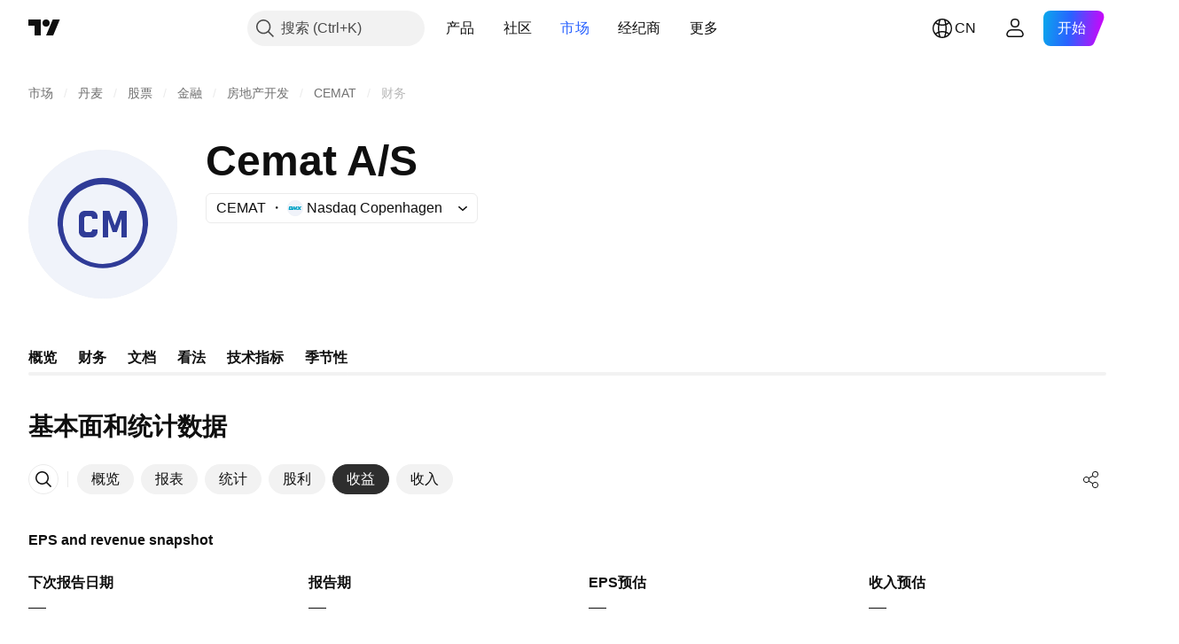

--- FILE ---
content_type: text/css; charset=utf-8
request_url: https://static.tradingview.com/static/bundles/95626.0b382ed55589e98e3418.css
body_size: 184
content:
[data-theme=light]{--_0-4Mkj:var(--color-cold-gray-100)}[data-theme=dark]{--_0-4Mkj:var(--color-cold-gray-800)}.tv-spinner{animation:tv-spinner__container-rotate-aLqboHuu .9s linear infinite;border-bottom-color:var(--tv-spinner-color,var(--color-brand));border-bottom:0 solid var(--_0-4Mkj);border-left:0 solid var(--tv-spinner-color,var(--color-brand));border-radius:50%;border-right-color:var(--tv-spinner-color,var(--color-brand));border-right:0 solid var(--_0-4Mkj);border-top:0 solid var(--tv-spinner-color,var(--color-brand));display:none;margin:0 auto;position:absolute}.tv-spinner--shown{display:block}.tv-spinner--size_xxsmall{border-width:2px;height:10px;left:calc(50% - 7px);top:calc(50% - 7px);width:10px}.tv-spinner--size_xsmall{border-width:2px;height:14px;left:calc(50% - 9px);top:calc(50% - 9px);width:14px}.tv-spinner--size_small{border-width:2px;height:20px;left:calc(50% - 12px);top:calc(50% - 12px);width:20px}.tv-spinner--size_medium{border-width:3px;height:28px;left:calc(50% - 17px);top:calc(50% - 17px);width:28px}.tv-spinner--size_large{border-width:4px;height:56px;left:calc(50% - 32px);top:calc(50% - 32px);width:56px}@keyframes tv-spinner__container-rotate-aLqboHuu{to{transform:rotate(1turn)}}

--- FILE ---
content_type: image/svg+xml; charset=utf-8
request_url: https://static.tradingview.com/static/bundles/look-first-light.74b5bba06f657157cdb4.svg
body_size: 815
content:
<svg xmlns="http://www.w3.org/2000/svg" width="2566" height="183" viewBox="0 0 2566 183"><path fill="#0F0F0F" d="M53 139.38V43.62h19.58v77.15h41.06v18.61zM263.5 91.5a49.5 49.5 0 0 1-49.56 49.5 49.5 49.5 0 0 1-49.57-49.5A49.5 49.5 0 0 1 213.94 42a49.5 49.5 0 0 1 49.57 49.5m-79.4 0c0 16.72 13.1 30.62 29.84 30.62s29.85-13.9 29.85-30.62-13.1-30.62-29.85-30.62-29.85 13.9-29.85 30.62M419.86 91.5a49.5 49.5 0 0 1-49.57 49.5 49.5 49.5 0 0 1-49.57-49.5A49.5 49.5 0 0 1 370.3 42a49.5 49.5 0 0 1 49.57 49.5m-79.42 0c0 16.72 13.1 30.62 29.85 30.62s29.85-13.9 29.85-30.62-13.1-30.62-29.85-30.62-29.85 13.9-29.85 30.62M482.75 139.38V43.62h19.44v40.46l34.58-40.46h24.18l-39.44 46 47.68 49.76h-25.4l-41.6-43.56v43.56zM664.34 139.38V43.62h58.35v18.61h-38.76v19.83h30.39v18.61h-30.4v38.71zM784.82 139.38V43.62h19.58v95.76zM872.98 139.38V43.62h36.73c17.97 0 29.45 12.4 29.45 28.32 0 12.82-7.03 20.9-19.72 24.96l34.44 42.48h-23.64l-32.82-40.33h-4.86v40.33zm19.58-57.05h14.86c7.3 0 12.29-3.91 12.29-10.39 0-6.6-5-10.38-12.3-10.38h-14.85zM1001.86 123.87l14.99-12.54a25.5 25.5 0 0 0 20.8 11.33c7.7 0 12.83-3.78 12.83-9.31 0-5.4-3.91-9.17-13.37-12.4l-8.1-2.84c-15.4-5.4-23.64-14.3-23.64-27.38 0-18.07 13.78-28.73 32.42-28.73 11.75 0 22.01 4.05 30.25 13.22l-12.97 13.35c-4.59-5.53-10.53-8.23-17.15-8.23s-12.83 2.84-12.83 8.5c0 5.8 4.73 8.36 14.86 12l7.7 2.84c14.04 5.12 22.82 14.02 22.82 28.46-.13 17.13-13.77 28.86-33.63 28.86-15.26 0-28.09-6.6-34.98-17.13M1149.69 139.38V62.23h-25.53V43.62h71.04v18.61h-25.79v77.15zM1289.06 138.57h-23.62l41.62-94.14h23.62zM1426.44 138.84V61.7h-25.52V43.08h71.04v18.61h-25.8v77.15zM1532.78 138.84V43.08h19.59v38.17h41.6V43.08h19.58v95.76h-19.58V99.86h-41.6v38.98zM1682.15 138.84V43.08h59.69v18.61h-40.11v19.7h32.01v18.6h-32.01v20.24h40.11v18.61zM1891.81 138.84h-16.88l-49.17-62.45v62.45h-19.58V43.08h16.88l49.17 62.45V43.08h19.58zM2004.66 138.84V43.08h19.58v77.15h41.06v18.61zM2126.32 138.84V43.08h59.7v18.61h-40.12v19.7h32.01v18.6h-32.01v20.24h40.12v18.61zM2239.82 138.84l41.33-95.76h17.42l41.47 95.76h-20.53l-9.32-21.85h-40.79l-9.32 21.85zm36.74-38.98h26.47l-13.24-31.15zM2429.88 43.08c19.45 0 33.63 14.03 33.63 32.23 0 18.21-14.18 32.24-33.63 32.24h-12.29v31.3H2398V43.07zm-.27 46.13c8.91 0 14.85-6.07 14.85-13.9s-5.94-13.89-14.85-13.89h-12.02v27.79zM2513 126.43c0 7.42-5.94 13.5-13.51 13.5-7.42 0-13.5-6.08-13.5-13.5s6.08-13.48 13.5-13.48c7.57 0 13.51 6.06 13.51 13.48"/></svg>

--- FILE ---
content_type: application/javascript; charset=utf-8
request_url: https://static.tradingview.com/static/bundles/category_financials.05e28c7955c85e086d2d.js
body_size: 5281
content:
(self.webpackChunktradingview=self.webpackChunktradingview||[]).push([[46680],{754012:e=>{e.exports={wrapper:"wrapper-IxbWWcJ6"}},388786:e=>{e.exports={wrapper:"wrapper-s8CtYxJY"}},54556:e=>{e.exports={wrapper:"wrapper-f5AG7ek_"}},26640:e=>{e.exports={wrapper:"wrapper-zdLHyPLq"}},887128:e=>{e.exports={title:"title-D4V20REB",solution:"solution-D4V20REB"}},424043:e=>{e.exports={titleContainer:"titleContainer-hb5pV1Ho"}},451660:e=>{e.exports={container:"container-tpgfplsq",skeleton:"skeleton-tpgfplsq",chart:"chart-tpgfplsq",columns:"columns-tpgfplsq",column:"column-tpgfplsq",scale:"scale-tpgfplsq"}},338576:e=>{e.exports={growing:"growing-zesU9j_g",falling:"falling-zesU9j_g",hideOnMobile:"hideOnMobile-zesU9j_g",skeleton:"skeleton-zesU9j_g"}},183484:e=>{e.exports={table:"table-CbBHHTvu",item:"item-CbBHHTvu",cell:"cell-CbBHHTvu",lockedCell:"lockedCell-CbBHHTvu",columnName:"columnName-CbBHHTvu",hideOnMobile:"hideOnMobile-CbBHHTvu"}},356334:e=>{e.exports={wrap:"wrap-uZASQfKW",chartWrap:"chartWrap-uZASQfKW",title:"title-uZASQfKW",titleSkeleton:"titleSkeleton-uZASQfKW",positive:"positive-uZASQfKW",negative:"negative-uZASQfKW"}},742557:(e,t,r)=>{"use strict";r.d(t,{SkeletonRectangle:()=>d});var a=r(50959),l=r(497754),n=r.n(l),o=r(54556),i=r.n(o);function d(e){const{className:t,style:r,width:l,height:o}=e;return a.createElement("div",{className:n()(i().wrapper,t),style:{width:l,height:o,...r}})}},275016:(e,t,r)=>{"use strict";r.d(t,{Skeleton:()=>v});var a=r(50959),l=r(497754),n=r.n(l),o=r(388786),i=r.n(o);var d=r(754012),s=r.n(d);const c=24;var u=r(26640),m=r.n(u);const g=42;var p=r(742557),h=r(893996),f=r.n(h);class v extends a.PureComponent{render(){const{children:e,className:t,animated:r=!0,inputRef:l}=this.props;return a.createElement("div",{ref:l,className:n()(f().wrapper,r&&f().animated,t)},e)}}v.Container=function(e){const{className:t,style:r,children:l}=e;return a.createElement("div",{className:n()(i().wrapper,t),style:r},l)},v.Circle=function(e){const{className:t,style:r,size:l=c}=e;return a.createElement("div",{className:n()(s().wrapper,t),style:{height:l,width:l,...r}})},v.Square=function(e){const{className:t,style:r,size:l=g}=e;return a.createElement("div",{className:n()(m().wrapper,t),style:{width:l,height:l,...r}})},v.Rectangle=p.SkeletonRectangle},740840:(e,t,r)=>{"use strict";r.d(t,{FinancialsIndicatorPageContent:()=>D});var a=r(50959),l=r(444372),n=r(79205),o=r(275016),i=r(790188),d=r(610203),s=r(974570),c=r(972693),u=r(40541),m=r(304328),g=r(497754),p=r(742557),h=r(90309),f=r(399826),v=r(338576);function P(e){const{columnData:t,itemClassName:r,cellClassName:l,isLocked:n,isLoading:i}=e,d=t.change,s=t.changePercent;return i?a.createElement(o.Skeleton,{className:r},new Array(4).fill(null).map(((e,t)=>a.createElement("div",{key:t,className:g(l,1===t&&v.hideOnMobile)},a.createElement(p.SkeletonRectangle,{className:v.skeleton}))))):a.createElement("div",{className:r},a.createElement("div",{className:l},t.period),a.createElement("div",{className:l
},n?a.createElement(h.FinancialsLockButton,null):t.value),a.createElement("div",{className:g(l,v.hideOnMobile,null!==d&&0!==d&&(d>0?v.growing:v.falling))},n?a.createElement(h.FinancialsLockButton,null):(0,f.getFormattedChange)(d)),a.createElement("div",{className:g(l,null!==s&&0!==s&&!isNaN(s)&&(s>0?v.growing:v.falling))},n?a.createElement(h.FinancialsLockButton,null):null===s||isNaN(s)?"—":(0,f.getFormattedChange)(s)+"%"))}var I=r(183484);const E=["period","value","change","changePercent"];function C(e){const{valueFormatter:t,periods:n,values:o,rowsCount:i,hiddenRowCount:d,isLoading:s}=e,[c,u]=(0,a.useMemo)((()=>{const e=[];let r=0;for(let a=0;a<i;a++){if(!n[a]){r++,e.push({period:"—",value:"—",change:null,changePercent:null});continue}const l=o[a],i=o[a+1];e.push({period:n[a],value:t?.(l)??l?.toString()??"—",change:null!==l&&null!==i?l-i:null,changePercent:null!==l&&null!==i?(0,m.getPercentChange)(i,l):null})}return[e,r]}),[n,o,i]);return a.createElement("div",{className:I.table},a.createElement("div",{className:I.item},E.map((e=>a.createElement("div",{className:g(I.cell,I.columnName,"change"===e&&I.hideOnMobile),key:e},function(e){switch(e){case"period":return l.t(null,void 0,r(113060));case"value":return l.t(null,void 0,r(351514));case"change":return l.t(null,void 0,r(537276));case"changePercent":return l.t(null,void 0,r(923599))}}(e))))),c.map(((e,t)=>{const r=c.length-1-t-u,l=!("—"===e.period||!d)&&r<d;return a.createElement(P,{key:`${e.period}_${t}`,columnData:e,itemClassName:I.item,cellClassName:g(I.cell,l&&I.lockedCell),isLocked:l,isLoading:s})})))}var N=r(376785),Y=r(293533),w=r(451660);function y(e){const t=[108,108,108,70,108,128,108];return a.createElement("div",{className:w.container},a.createElement(Y.FilmstripWrapper,{isRtl:()=>!1,itemWidthVariableName:"",visibleItems:1,hasOverflow:!0},a.createElement(o.Skeleton,{className:w.skeleton},a.createElement("div",{className:w.chart},a.createElement("div",{className:w.columns},new Array(7).fill(null).map(((e,r)=>a.createElement("div",{key:r,className:w.column},a.createElement(o.Skeleton.Rectangle,{style:{width:"100%",height:t[r],borderRadius:2}}),a.createElement(o.Skeleton.Rectangle,{style:{width:"100%",height:16,borderRadius:2,marginTop:8}}))))),a.createElement("div",{className:w.scale},new Array(5).fill(null).map(((e,t)=>a.createElement(o.Skeleton.Rectangle,{key:t,style:{width:34,height:16,borderRadius:4,marginTop:0===t?0:16}}))))))))}var H=r(356334);const b=["_fy","_fq","_fh"],k={[d.PeriodId.Year]:"fiscal_period_fy_h",[d.PeriodId.Quarter]:"fiscal_period_fq_h",[d.PeriodId.HalfYear]:"fiscal_period_fh_h"},S=i.colorsPalette["color-tv-blue-a200"],Q=i.colorsPalette["color-tan-orange-600"],M={enable:!0,visibleItems:7,scrollToEnd:!0};function F(e){const{baseQuoteName:t,config:n,quotes:i,quotesCompleted:g}=e,p=(0,a.useMemo)((()=>n.find((e=>(0,m.getIdWithoutPeriod)(e.id)===t))),[n,t]),h=p?.category.toLowerCase(),v=void 0!==h&&(0,m.isStatementsCategoryId)(h)?u.DEFAULT_CATEGORY_SETTINGS[h].additionalField:0,P=(0,m.getAdditionalFieldValue)(v),I=(0,
f.getAsKeyOfQuotes)(t+(0,m.getAdditionalFieldPostfix)(v)),E=(0,d.convertFrequencyToPeriod)(i?.last_report_frequency),Y=(0,a.useMemo)((()=>{const e=[...Object.values(k)];return b.forEach((r=>{e.push((0,f.getAsKeyOfQuotes)(t+r+"_h"))})),e.push(I),e}),[t,I]),w=(0,a.useMemo)((()=>{let e=(0,d.getMaxDataLengthByPeriod)(d.PeriodId.Year);return void 0!==P&&e++,e}),[P]),{emptyYearPeriods:F,periodsData:x}=(0,a.useMemo)((()=>{if(!i)return{emptyYearPeriods:[],periodsData:{[d.PeriodId.Year]:[],[d.PeriodId.Quarter]:[],[d.PeriodId.HalfYear]:[]}};const e=[],t=i[k[d.PeriodId.Year]],r=[];void 0!==t&&t.forEach(((t,a)=>{null===t?r.push(a):e.push(t.toString())})),void 0!==P&&e.unshift(P);const a=[...i[k[d.PeriodId.Quarter]]??[]],l=[...i[k[d.PeriodId.HalfYear]]??[]];return{emptyYearPeriods:r,periodsData:{[d.PeriodId.Year]:e.length?e.slice(0,Math.min(e.length-1,w)).map((e=>(0,c.formatPeriod)(e))):e,[d.PeriodId.Quarter]:a.length?a.slice(0,Math.min(a.length-1,(0,d.getMaxDataLengthByPeriod)(d.PeriodId.Quarter))).map((e=>(0,c.formatPeriod)(e))):a,[d.PeriodId.HalfYear]:l.length?l.slice(0,Math.min(l.length-1,(0,d.getMaxDataLengthByPeriod)(d.PeriodId.HalfYear))).map((e=>(0,c.formatPeriod)(e))):l}}}),[i,P,w]),A=(0,a.useMemo)((()=>{const e=Y.find((e=>e.includes("fy")&&e!==k[d.PeriodId.Year])),t=Y.find((e=>e.includes("fq")&&e!==k[d.PeriodId.Quarter])),r=Y.find((e=>e.includes("fh")&&e!==k[d.PeriodId.HalfYear]));return{[d.PeriodId.Year]:e,[d.PeriodId.Quarter]:t,[d.PeriodId.HalfYear]:r}}),[Y]),q=(0,a.useMemo)((()=>{if(!i)return{[d.PeriodId.Year]:[],[d.PeriodId.Quarter]:[],[d.PeriodId.HalfYear]:[]};const e=A[d.PeriodId.Year],t=A[d.PeriodId.Quarter],r=A[d.PeriodId.HalfYear];let a=void 0===e||void 0===i[e]?[]:[...(0,f.getAsHistoricNumberValues)(i[e])];if(F.length){const e=[...a];F.forEach((t=>{e[t]=void 0})),a=e.filter(_)}if(a.length&&void 0!==P){const e=i?.[I]??null;a.unshift(e)}const l=void 0===t||void 0===i[t]?[]:[...(0,f.getAsHistoricNumberValues)(i[t])],n=void 0===r||void 0===i[r]?[]:[...(0,f.getAsHistoricNumberValues)(i[r])];return{[d.PeriodId.Year]:a,[d.PeriodId.Quarter]:l,[d.PeriodId.HalfYear]:n}}),[i,P,I,F,A]),L=(0,N.useFinancialsHiddenCount)(d.PeriodId.Year,x[d.PeriodId.Year].length),B=(0,N.useFinancialsHiddenCount)(d.PeriodId.Quarter,x[d.PeriodId.Quarter].length),R=(0,N.useFinancialsHiddenCount)(d.PeriodId.HalfYear,x[d.PeriodId.HalfYear].length),W=(0,a.useMemo)((()=>({[d.PeriodId.Year]:0!==v&&L>0?L-1:L,[d.PeriodId.Quarter]:B,[d.PeriodId.HalfYear]:R})),[L,R,B]),D=(0,a.useMemo)((()=>({[d.PeriodId.Year]:[...x[d.PeriodId.Year]].reverse(),[d.PeriodId.Quarter]:[...x[d.PeriodId.Quarter]].reverse(),[d.PeriodId.HalfYear]:[...x[d.PeriodId.HalfYear]].reverse()})),[x]),T=(0,a.useMemo)((()=>{if(!p)return{[d.PeriodId.Year]:[],[d.PeriodId.Quarter]:[],[d.PeriodId.HalfYear]:[]};const e="currency"===p.type?i?.fundamental_currency_code:void 0,t={name:p.name,type:"bar",valueType:"numbers",showInLegend:!1,buildTooltip:(t,a,n)=>{const o=t.id;if(void 0===o||!(0,f.isPeriodId)(o)||n<W[o])return null;const i=t.values[n],s=q[o],c=o===d.PeriodId.Year?w:(0,
d.getMaxDataLengthByPeriod)(o);let u;u=0===n?s.length?s[Math.min(c,s.length-1)]:null:n===W[o]?s.length?s[s.length-1-W[o]]:null:t.values[n-1];const g=[{title:t.name,value:O(i),mode:"color-palette",unit:e}];if(null===i||null===u)return g;const p=i-u,h=(0,m.getPercentChange)(u,i,!0);return g.push({title:l.t(null,void 0,r(537276)),value:(0,f.getFormattedChange)(p),mode:"color-palette",endSlot:h?(0,f.getFormattedChange)(h)+"%":void 0,valueClassName:p>0?H.positive:p<0?H.negative:void 0,unit:e}),g}};return{[d.PeriodId.Year]:[{...t,values:z(d.PeriodId.Year,w),defaultColor:S,id:d.PeriodId.Year}],[d.PeriodId.Quarter]:[{...t,values:z(d.PeriodId.Quarter,(0,d.getMaxDataLengthByPeriod)(d.PeriodId.Quarter)),defaultColor:Q,id:d.PeriodId.Quarter}],[d.PeriodId.HalfYear]:[{...t,values:z(d.PeriodId.HalfYear,(0,d.getMaxDataLengthByPeriod)(d.PeriodId.HalfYear)),defaultColor:Q,id:d.PeriodId.HalfYear}]}}),[q,p,W,w]);return g?a.createElement("div",{className:H.wrap},(V(d.PeriodId.Year)||!g)&&a.createElement(a.Fragment,null,a.createElement("div",{className:H.title},l.t(null,void 0,r(821851))),a.createElement("div",{className:H.chartWrap},a.createElement(s.DetailsChart,{bottomScaleNames:D[d.PeriodId.Year],seriesArray:T[d.PeriodId.Year],filmstripOptions:M})),a.createElement(C,{rowsCount:x[d.PeriodId.Year].length,valueFormatter:O,periods:x[d.PeriodId.Year],values:q[d.PeriodId.Year],hiddenRowCount:W[d.PeriodId.Year]})),E===d.PeriodId.HalfYear&&V(d.PeriodId.HalfYear)&&a.createElement(a.Fragment,null,a.createElement("div",{className:H.title},l.t(null,void 0,r(588176))),a.createElement("div",{className:H.chartWrap},a.createElement(s.DetailsChart,{bottomScaleNames:D[d.PeriodId.HalfYear],seriesArray:T[d.PeriodId.HalfYear],extendScaleValue:!0,filmstripOptions:M})),a.createElement(C,{rowsCount:x[d.PeriodId.HalfYear].length,valueFormatter:O,periods:x[d.PeriodId.HalfYear],values:q[d.PeriodId.HalfYear],hiddenRowCount:W[d.PeriodId.HalfYear]})),E===d.PeriodId.Quarter&&V(d.PeriodId.Quarter)&&a.createElement(a.Fragment,null,a.createElement("div",{className:H.title},l.t(null,void 0,r(836452))),a.createElement("div",{className:H.chartWrap},a.createElement(s.DetailsChart,{bottomScaleNames:D[d.PeriodId.Quarter],seriesArray:T[d.PeriodId.Quarter],extendScaleValue:!0,filmstripOptions:M})),a.createElement(C,{rowsCount:x[d.PeriodId.Quarter].length,valueFormatter:O,periods:x[d.PeriodId.Quarter],values:q[d.PeriodId.Quarter],hiddenRowCount:W[d.PeriodId.Quarter]}))):a.createElement("div",{className:H.wrap},a.createElement("div",{className:H.title},a.createElement(o.Skeleton,null,a.createElement(o.Skeleton.Rectangle,{className:H.titleSkeleton}))),a.createElement(y,null),a.createElement(C,{rowsCount:6,periods:[],values:[],isLoading:!0}));function O(e){return(0,m.valueFormatterWithZeroPrecision)(e,t)}function V(e){const t=A[e];return Boolean(g&&void 0!==t&&i&&i.hasOwnProperty(t))}function z(e,t){const r=q[e];return r.slice(0,Math.min(r.length-1,t)).reverse().map(((t,r)=>r<W[e]?null:t))}}const _=e=>void 0!==e
;var x=r(861482),A=r(270214),q=r(842076),L=r(384898),B=r(965348),R=r(887128);const W=L;function D(e){const{idWithoutPeriod:t,pageTitle:o,config:i,quotes:d,quotesCompleted:s,LinkButtonComponent:c,titleClassName:u,href:m,onBackButtonClick:g}=e,p=t?W[t]:void 0,h={className:R.solution,title:l.t(null,void 0,r(724936)),onClick:e=>{e.preventDefault(),(0,x.showSupportDialog)({solutionId:p})}};return a.createElement(a.Fragment,null,a.createElement("div",{className:u},a.createElement(c,{variant:"primary",size:"small",color:"gray",startSlot:a.createElement(n.Icon,{icon:B}),"aria-label":l.t(null,{context:"input"},r(148199)),href:m,onClick:g},l.t(null,{context:"input"},r(148199))),a.createElement("h1",{className:R.title},a.createElement(q.WrapWithLastWord,{text:o},a.createElement(A.ContentIconSolution,{...h})))),t&&a.createElement(F,{config:i,quotes:d,baseQuoteName:t,quotesCompleted:s}))}},957672:(e,t,r)=>{"use strict";var a=r(345220),l=r(50959),n=r(650151),o=r(588948),i=r(230845),d=r(304328),s=r(643528),c=r(180019),u=r(375787),m=r(740840),g=r(424043);function p(e){const{symbol:t,quoteName:r,config:a,pageTitle:n,parentPageUrl:o}=e,{quotes:i,completed:p}=(0,c.useSymbolQuotes)(t),h=(0,l.useMemo)((()=>(0,d.translateConfig)(a)),[a]),f=(0,d.getIdWithoutPeriod)(r);return l.createElement(u.PageContent,null,l.createElement(m.FinancialsIndicatorPageContent,{idWithoutPeriod:f,LinkButtonComponent:s.LightAnchorButton,href:o,pageTitle:n,config:h,quotes:i,quotesCompleted:p,titleClassName:g.titleContainer}))}const h=".js-financials-indicator-block-init-ssr";let f=null;const v=document.querySelector(a.BASE_FINANCIALS_PAGE_ROOT_SELECTOR),P=document.querySelector(h);v&&(0,a.initSymbolPageTab)(),P&&async function(){const e=document.querySelector(h);if(null===e)return;const t=(0,o.getFreshInitData)()[(0,n.ensureDefined)(e.dataset.propsId)],r=(0,d.filterConfig)(await(0,d.getFinancialsDataV2)(),t.fundViewMode);f=(0,i.hydrateReactRoot)(l.createElement(p,{config:r,...t}),e)}()},965348:e=>{e.exports='<svg xmlns="http://www.w3.org/2000/svg" viewBox="0 0 28 28" width="28" height="28"><path fill="currentColor" d="M11.42 7.52 6.02 14l5.4 6.48 1.16-.96-3.98-4.77H21v-1.5H8.6l3.98-4.77-1.16-.96Z"/></svg>'}},e=>{
e.O(0,[33198,5731,26184,10648,62419,32078,6739,50370,29903,91565,61504,84592,84509,68650,62156,58572,87828,81350,27877,18013,52964,3406,14544,31069,67877,50553,11285,85379,62882,78206,14142,70835,43863,64463,3666,96080,50846,20785,66504,39622,87536,68653,7172,72288,97927,79780,50694,41215,68601,76780,55174,93769,31206,96799,51423,37893,73391,90518,91763,71046,78865,62517,10618,92637,94980,59310,62651,12543,96238,40993,60337,20075,74570,39381,93647,24627,16776,91922,3673,70470,99276,22589,95626,88356,78820,30608,34700,17644,22969,66585,3004,78828,19465,17708,5193,51029,72543,15127,23170,41651,5084,90002,84434,25977,98777,4570,24377,44199,77348,8721,54688,81967,36921,13034,11389,7204,77196,12874,20541,22691,72834,6656,97406,51307,62560,4857,60733,94584,52294,56167,72373,68820,39394,28562,30331,45207,5347,90145,59334,91361,3691,79248,17675,48507,52255,32227,77507,22665,12886,22023,2373,62134,1620,68134,93243,42118,32378,29138,23298,91834,89095,70241,62142],(()=>{return t=957672,e(e.s=t);var t}));e.O()}]);

--- FILE ---
content_type: image/svg+xml
request_url: https://s3-symbol-logo.tradingview.com/cemat-a-s--big.svg
body_size: 177
content:
<!-- by TradingView --><svg width="56" height="56" viewBox="0 0 56 56" xmlns="http://www.w3.org/2000/svg"><path fill="#F0F3FA" d="M0 0h56v56H0z"/><path fill-rule="evenodd" d="M45 28a17 17 0 1 0-33.99-.01A17 17 0 0 0 45 28Zm-2 0a14.99 14.99 0 1 0-30 0 14.99 14.99 0 1 0 30 0Z" fill="#2F3B97"/><path d="M28 33h2v-7l1.67 5h1.6L35 26v7h2V23h-2.5l-2.01 5.5L30.5 23H28v10ZM21.16 23h2.68c1.2 0 2.16.93 2.16 2.09V26h-2v-.12c0-.48-.25-.88-.74-.88H21.9c-.5 0-.9.4-.9.88v4.24c0 .48.4.88.9.88h1.2c.5 0 .9-.4.9-.88V30h2v.91c0 1.16-.96 2.09-2.16 2.09h-2.68c-1.2 0-2.16-.93-2.16-2.09v-5.8c.03-1.18 1-2.11 2.16-2.11Z" fill="#2F3B97"/></svg>